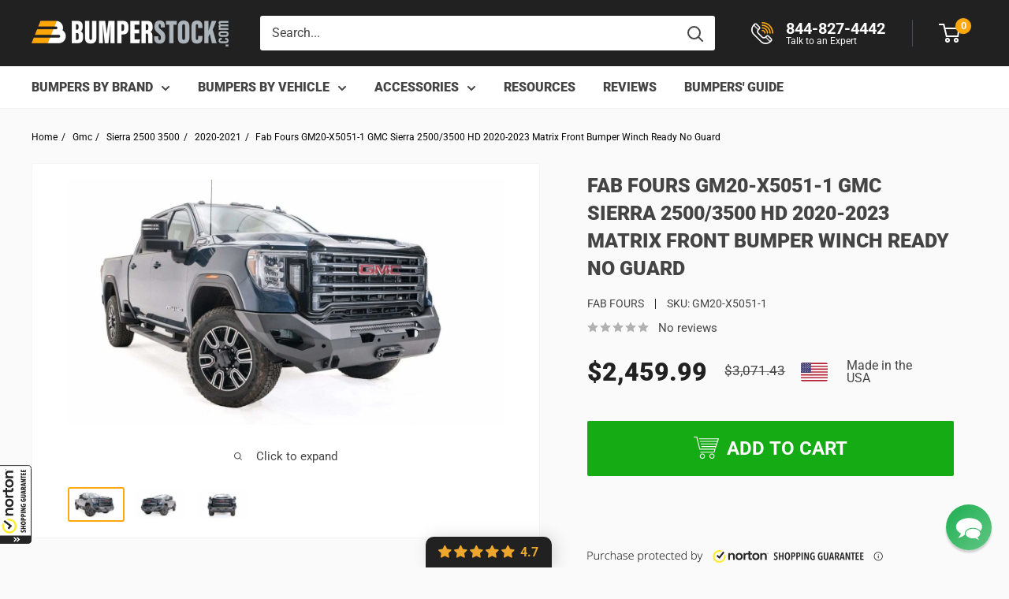

--- FILE ---
content_type: application/javascript
request_url: https://cdn.hyperspeed.me/script/bumperstock.com/cdn/shop/t/147/assets/one_page_navbar.js?v=168372950516047445131752493448
body_size: -173
content:
$(document).ready(function(){$(".nav-container a").on("click",function(t){if(""!==this.hash){t.preventDefault();let o=this.hash;$("html, body").animate({scrollTop:$(o).offset().top},800,function(){window.location.hash=o})}});let t=$(".sticky-navbar");function o(){let o=t.offset().top+t.outerHeight();window.pageYOffset>=o?t.addClass("sticky"):t.removeClass("sticky")}$(window).on("scroll",o),o()});

--- FILE ---
content_type: text/plain; charset=utf-8
request_url: https://productoptions.w3apps.co/api/imagecustomizer?productID=4553743695990&shopName=bumperstock&callback=jQuery1910676937450285453_1769961966565&_=1769961966567
body_size: -40
content:
jQuery1910676937450285453_1769961966565("{}")

--- FILE ---
content_type: application/x-javascript; charset=utf-8
request_url: https://guarantee-cdn.com/Web/Seal/ii.aspx?CBF=bs_R.ii&fpc=&TS=bd27f
body_size: -20
content:
bs_R.ii({ii:70});

--- FILE ---
content_type: application/javascript; charset=utf-8
request_url: https://bumperstock.com/products/fab-fours-gm20-x5051-1-gmc-sierra-2500-3500-2020-matrix-front-bumper-winch-ready-no-guard.json?callback=jQuery1910676937450285453_1769961966565&_=1769961966566
body_size: 767
content:
/**/jQuery1910676937450285453_1769961966565({"product":{"id":4553743695990,"title":"Fab Fours GM20-X5051-1 GMC Sierra 2500\/3500 HD 2020-2023 Matrix Front Bumper Winch Ready No Guard","body_html":"\u003cp\u003e\u003cstrong\u003eStyle\u003c\/strong\u003e: Fab Fours Front Bumper Matrix \u003c\/p\u003e\n\u003cp\u003e\u003cstrong\u003eVehicle Fit\u003c\/strong\u003e: 2020-2023 GMC Sierra 2500\/3500 HD\u003c\/p\u003e\n\u003cp\u003e\u003cstrong\u003eFitment Notes\u003c\/strong\u003e:\u003cspan\u003e If running a Warn Zeon, a Control Box Relocation kit (89960) is required. Any winch with running a light bar will require relocation of the control box\u003c\/span\u003e\u003c\/p\u003e\n\u003cp\u003e\u003cstrong\u003eWeight\u003c\/strong\u003e:\u003cspan\u003e 340 \u003c\/span\u003elbs\u003c\/p\u003e\n\u003cp\u003e\u003cstrong\u003eDimensions (L x W x H)\u003c\/strong\u003e: 90 x 42 x 27 in\u003c\/p\u003e\n\u003cp\u003e\u003cstrong\u003eSteel Material\u003c\/strong\u003e:\u003cspan\u003e 3\/16″ Plate Steel Construction\u003c\/span\u003e\u003c\/p\u003e\n\u003cp\u003e\u003cstrong\u003eFinish\u003c\/strong\u003e:\u003cspan\u003e Fab Fours 2 Stage Black Powder Coat\u003c\/span\u003e\u003c\/p\u003e\n\u003c!-- split --\u003e\n\u003ch2\u003e\u003cspan\u003eFab Fours Matrix GM20-X5051-1\u003c\/span\u003e\u003c\/h2\u003e\n\u003ch3\u003e\u003cspan\u003eFeatures:\u003c\/span\u003e\u003c\/h3\u003e\n\u003cul\u003e\n\u003cli\u003eAggressive Design\u003c\/li\u003e\n\u003cli\u003eWinch ready for Warn Zeon 12 or Lower\u003c\/li\u003e\n\u003cli\u003eCenter mount accommodates a single row 30″ light bar (not included)\u003c\/li\u003e\n\u003cli\u003eRemovable light inserts for optimal customization\u003c\/li\u003e\n\u003cli\u003eSide mounting slots and tabs for various light options (lights not included).\u003c\/li\u003e\n\u003cli\u003eAccommodates (2) 3×3 cubes on either side\u003c\/li\u003e\n\u003cli\u003eProvides far more tire clearance.\u003c\/li\u003e\n\u003cli\u003eLower cutout for increased airflow.\u003c\/li\u003e\n\u003cli\u003eSensor Compatible\u003c\/li\u003e\n\u003cli\u003eIntegrated D-Ring Mounts\u003c\/li\u003e\n\u003c\/ul\u003e\n\u003ch2\u003e\u003c\/h2\u003e\n\u003ch2\u003eNOTE:\u003c\/h2\u003e\n\u003cul\u003e\n\u003cli\u003eIf running a Warn Zeon, Control Box Relocation kit (89960) is required.\u003c\/li\u003e\n\u003cli\u003eDouble row can be used if not running a winch.\u003c\/li\u003e\n\u003cli\u003e(2020-23 models; holds (1) 3×3 cube light per side)\u003c\/li\u003e\n\u003c\/ul\u003e\n\u003cul\u003e\u003c\/ul\u003e","vendor":"Fab Fours","product_type":"Front Bumper","created_at":"2020-08-03T13:22:56-04:00","handle":"fab-fours-gm20-x5051-1-gmc-sierra-2500-3500-2020-matrix-front-bumper-winch-ready-no-guard","updated_at":"2026-02-01T11:06:06-05:00","published_at":"2020-08-03T13:22:56-04:00","template_suffix":"","published_scope":"web","tags":"1600-2000, brand-fab-fours, Brand_Fab Fours Matrix, category-bumper, Fab Fours Matrix Options, fab-fours, fit-sierra-2500-3500-2020-2023, front-bumper, make-gmc, model-sierra-2500-3500, no-guard, type-front, Type_Front","variants":[{"id":31961533775990,"product_id":4553743695990,"title":"Default Title","price":"2459.99","sku":"GM20-X5051-1","position":1,"compare_at_price":"3071.43","fulfillment_service":"manual","inventory_management":null,"option1":"Default Title","option2":null,"option3":null,"created_at":"2020-08-03T13:22:56-04:00","updated_at":"2026-02-01T11:06:06-05:00","taxable":true,"barcode":"005810121174","grams":0,"image_id":null,"weight":0.0,"weight_unit":"lb","requires_shipping":true,"price_currency":"USD","compare_at_price_currency":"USD"}],"options":[{"id":5905576951926,"product_id":4553743695990,"name":"Title","position":1,"values":["Default Title"]}],"images":[{"id":28079135555702,"product_id":4553743695990,"position":1,"created_at":"2021-04-15T10:34:00-04:00","updated_at":"2021-08-24T15:05:13-04:00","alt":"Fab Fours GM20-X5051-1 GMC Sierra 2500\/3500 HD 2020-2021 Matrix Front Bumper Winch Ready No Guard-BumperStock","width":1200,"height":674,"src":"https:\/\/cdn.shopify.com\/s\/files\/1\/0010\/2862\/0347\/products\/fab-fours-gm20-x5051-1-gmc-sierra-25003500-2020-matrix-front-bumper-winch-ready-no-guard-952964.jpg?v=1629831913","variant_ids":[]},{"id":28079135588470,"product_id":4553743695990,"position":2,"created_at":"2021-04-15T10:34:00-04:00","updated_at":"2021-08-24T15:05:14-04:00","alt":"Fab Fours GM20-X5051-1 GMC Sierra 2500\/3500 HD 2020-2021 Matrix Front Bumper Winch Ready No Guard-BumperStock","width":1200,"height":674,"src":"https:\/\/cdn.shopify.com\/s\/files\/1\/0010\/2862\/0347\/products\/fab-fours-gm20-x5051-1-gmc-sierra-25003500-2020-matrix-front-bumper-winch-ready-no-guard-2-516500.jpg?v=1629831914","variant_ids":[]},{"id":28079135621238,"product_id":4553743695990,"position":3,"created_at":"2021-04-15T10:34:00-04:00","updated_at":"2021-08-24T15:05:15-04:00","alt":"Fab Fours GM20-X5051-1 GMC Sierra 2500\/3500 HD 2020-2021 Matrix Front Bumper Winch Ready No Guard-BumperStock","width":1200,"height":674,"src":"https:\/\/cdn.shopify.com\/s\/files\/1\/0010\/2862\/0347\/products\/fab-fours-gm20-x5051-1-gmc-sierra-25003500-2020-matrix-front-bumper-winch-ready-no-guard-3-306541.jpg?v=1629831915","variant_ids":[]}],"image":{"id":28079135555702,"product_id":4553743695990,"position":1,"created_at":"2021-04-15T10:34:00-04:00","updated_at":"2021-08-24T15:05:13-04:00","alt":"Fab Fours GM20-X5051-1 GMC Sierra 2500\/3500 HD 2020-2021 Matrix Front Bumper Winch Ready No Guard-BumperStock","width":1200,"height":674,"src":"https:\/\/cdn.shopify.com\/s\/files\/1\/0010\/2862\/0347\/products\/fab-fours-gm20-x5051-1-gmc-sierra-25003500-2020-matrix-front-bumper-winch-ready-no-guard-952964.jpg?v=1629831913","variant_ids":[]}}})

--- FILE ---
content_type: application/x-javascript; charset=utf-8
request_url: https://guarantee-cdn.com/Web/Seal/AltSealInfo.aspx?Info=1&PR=&CBF=bs_R.AltSeal&Elem=_GUARANTEE_SealSpan&SN=buysafeseal_1&HASH=CbY98hw0pPCQr1S1pvfextt2fO71dn9kh7NdL4c5IHm7YryCx4EUZbCO0Bf%2f%2bRK1LGm9GBaaJj2L0WePByeDpQ%3d%3d&S=Large&T=M&MSPHASH=&fpc=&DP=br%3DChrome%3Bvr%3D131.0.0.0%3Bos%3DLinux%3Bsno%3Da&I=&TS=efc71aa317
body_size: 650
content:
bs_R.AltSeal("_GUARANTEE_SealSpan","buysafeseal_1","CbY98hw0pPCQr1S1pvfextt2fO71dn9kh7NdL4c5IHm7YryCx4EUZbCO0Bf%2f%2bRK1LGm9GBaaJj2L0WePByeDpQ%3d%3d","","Large","M","<filename>Custom BLX[11]/Web/Seal/images/MpCustom/MP964282047a_Seal_BLX.swf</filename><bsuid>fc2417e1-19d3-40e0-8d43-5985281be47a_70</bsuid><Rollover>Guarantee</Rollover><Type>Certified</Type><Persist>True</Persist><Affiliate>False</Affiliate><Free>False</Free><SealResponse PersistantSealOn=\"True\" RolloverName=\"Custom\" SetName=\"a\" DisplayFlag=\"-1\" SealType=\"Certified\" UniqueId=\"fc2417e1-19d3-40e0-8d43-5985281be47a_70\" RolloverType=\"Guarantee\" ShowSeal=\"True\" SealLocation=\"Custom BLX[11]/Web/Seal/images/MpCustom/MP964282047a_Seal_BLX.swf\" MarketplaceUserHash=\"CQfn4hKO0Fnu5xwmRDkg7YMsgoZiUwJLzjIcxQcOgr7g9eK0wTcIly1Ay5i74qZ4Qz97V7oS3qCfkqQAPAZxCw==\" IsFreeBond=\"False\" IsAffiliateOnly=\"False\" />");

--- FILE ---
content_type: application/javascript
request_url: https://cdn.hyperspeed.me/script/bumperstock.com/cdn/shop/t/147/assets/w3-customizer-scripts.js?v=158572317654005488221752493448
body_size: 88
content:
document.addEventListener("DOMContentLoaded",function(e){var t=document.querySelectorAll(".po-customizer-tabs a");for(i=0;i<t.length;++i)t[i].addEventListener("click",function(e){e.preventDefault(),e.stopPropagation();var t=e.currentTarget,n=t.getAttribute("href"),r=document.querySelector(".existing-slider"),a=document.querySelector(".live-preview-tab");document.querySelectorAll(".po-customizer-tabs a").forEach(function(e){return e.classList.remove("tab-active")}),t.classList.add("tab-active"),"#tab-1"==n?(a.style.display="",r.style.display="none"):(a.style.display="none",r.style.display=""),window.dispatchEvent(new Event("resize"))})});